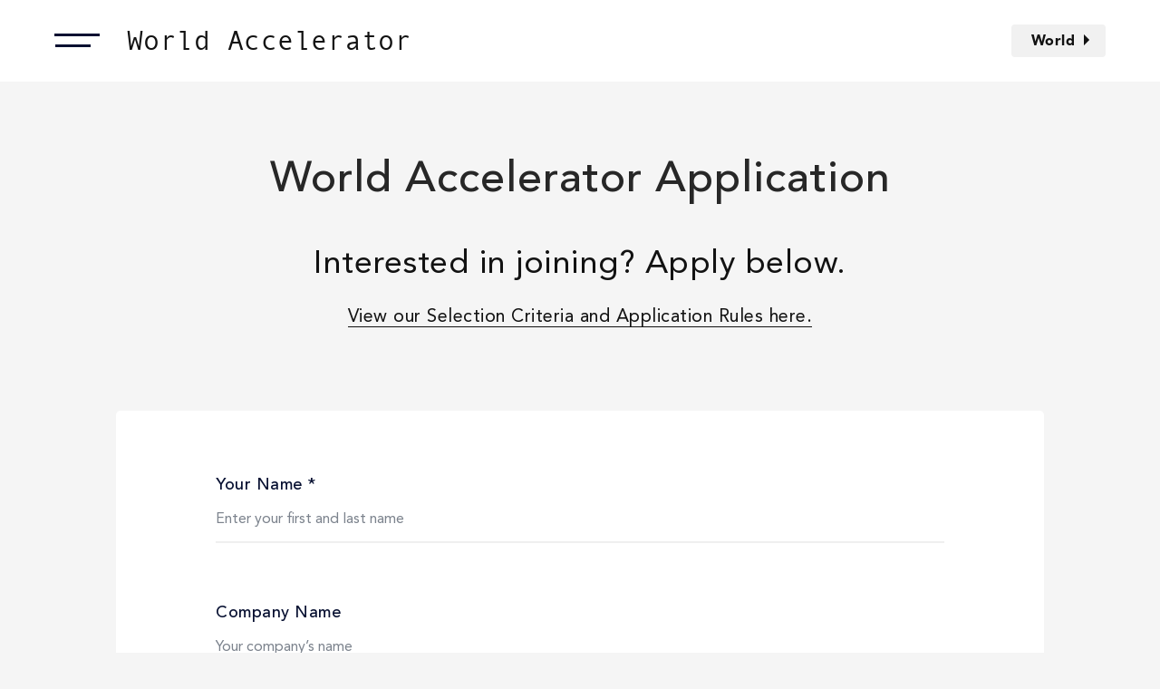

--- FILE ---
content_type: text/html; charset=UTF-8
request_url: https://www.world.com/apply/
body_size: 8567
content:
<!DOCTYPE html><html lang="en-US"><head><meta http-equiv="cache-control" content="max-age=0" /><meta http-equiv="cache-control" content="no-cache" /><meta http-equiv="expires" content="0" /><meta http-equiv="expires" content="Tue, 01 Jan 1980 1:00:00 GMT" /><meta http-equiv="pragma" content="no-cache" /><meta charset="UTF-8"><meta name="viewport" content="width=device-width, initial-scale=1"><script data-cfasync="false" id="ao_optimized_gfonts_config">WebFontConfig={google:{families:["Open Sans:300,300italic,600,600italic","Josefin Sans:300italic,300"] },classes:false, events:false, timeout:1500};</script><link rel="profile" href="http://gmpg.org/xfn/11"><link rel="pingback" href="https://www.world.com/xmlrpc.php"><meta name="viewport" content="user-scalable=no,initial-scale=1,maximum-scale=1"><link rel="stylesheet" href="https://www.world.com/wp-content/themes/astrid-child/assets/fonts/fonts.css" type="text/css" /><link rel="stylesheet" href="https://www.world.com/wp-content/themes/astrid-child/assets/avenir_black_font/avenir-black.css" type="text/css" /><link rel="stylesheet" href="https://www.world.com/wp-content/themes/astrid-child/assets/css/bootstrap.min.css" type="text/css" /><link rel="stylesheet" href="https://www.world.com/wp-content/themes/astrid-child/assets/css/bootstrap-select.css" type="text/css" /><link rel="stylesheet" href="https://www.world.com/wp-content/themes/astrid-child/assets/css/style.css" type="text/css" /><link rel="stylesheet" href="https://www.world.com/wp-content/themes/astrid-child/assets/css/responsive.css" type="text/css" /> <!-- Hubbub v.1.34.7 https://morehubbub.com/ --><meta property="og:locale" content="en_US" /><meta property="og:type" content="article" /><meta property="og:title" content="Apply" /><meta property="og:description" content="World Accelerator Application Interested in joining? Apply below. View our Selection Criteria and Application Rules here. Selection Criteria The World Accelerator program offers a unique opportunity. We are seeking energetic and creative entrepreneurs interested in" /><meta property="og:url" content="https://www.world.com/apply/" /><meta property="og:site_name" content="World Accelerator" /><meta property="og:updated_time" content="2020-12-03T10:48:53+00:00" /><meta property="article:published_time" content="2020-06-02T11:09:31+00:00" /><meta property="article:modified_time" content="2020-12-03T10:48:53+00:00" /><meta name="twitter:card" content="summary_large_image" /><meta name="twitter:title" content="Apply" /><meta name="twitter:description" content="World Accelerator Application Interested in joining? Apply below. View our Selection Criteria and Application Rules here. Selection Criteria The World Accelerator program offers a unique opportunity. We are seeking energetic and creative entrepreneurs interested in" /><meta class="flipboard-article" content="World Accelerator Application Interested in joining? Apply below. View our Selection Criteria and Application Rules here. Selection Criteria The World Accelerator program offers a unique opportunity. We are seeking energetic and creative entrepreneurs interested in" /> <!-- Hubbub v.1.34.7 https://morehubbub.com/ --> <!-- Google Tag Manager for WordPress by gtm4wp.com --> <script data-cfasync="false" data-pagespeed-no-defer type="text/javascript">var gtm4wp_datalayer_name = "dataLayer";
	var dataLayer = dataLayer || [];</script> <!-- End Google Tag Manager for WordPress by gtm4wp.com --> <!-- This site is optimized with the Yoast SEO plugin v14.5 - https://yoast.com/wordpress/plugins/seo/ --><title>Apply - World Accelerator</title><meta name="robots" content="index, follow" /><meta name="googlebot" content="index, follow, max-snippet:-1, max-image-preview:large, max-video-preview:-1" /><meta name="bingbot" content="index, follow, max-snippet:-1, max-image-preview:large, max-video-preview:-1" /><link rel="canonical" href="https://www.world.com/apply/" /> <script type="application/ld+json" class="yoast-schema-graph">{"@context":"https://schema.org","@graph":[{"@type":"WebSite","@id":"https://www.world.com/#website","url":"https://www.world.com/","name":"World Accelerator","description":"","potentialAction":[{"@type":"SearchAction","target":"https://www.world.com/?s={search_term_string}","query-input":"required name=search_term_string"}],"inLanguage":"en-US"},{"@type":"WebPage","@id":"https://www.world.com/apply/#webpage","url":"https://www.world.com/apply/","name":"Apply - World Accelerator","isPartOf":{"@id":"https://www.world.com/#website"},"datePublished":"2020-06-02T11:09:31+00:00","dateModified":"2020-12-03T14:48:53+00:00","inLanguage":"en-US","potentialAction":[{"@type":"ReadAction","target":["https://www.world.com/apply/"]}]}]}</script> <!-- / Yoast SEO plugin. --><link rel='dns-prefetch' href='//s.w.org' /><link href='https://fonts.gstatic.com' crossorigin='anonymous' rel='preconnect' /><link href='https://ajax.googleapis.com' rel='preconnect' /><link href='https://fonts.googleapis.com' rel='preconnect' /><link rel="alternate" type="application/rss+xml" title="World Accelerator &raquo; Feed" href="https://www.world.com/feed/" /><link rel="alternate" type="application/rss+xml" title="World Accelerator &raquo; Comments Feed" href="https://www.world.com/comments/feed/" /> <script type="text/javascript">window._wpemojiSettings = {"baseUrl":"https:\/\/s.w.org\/images\/core\/emoji\/12.0.0-1\/72x72\/","ext":".png","svgUrl":"https:\/\/s.w.org\/images\/core\/emoji\/12.0.0-1\/svg\/","svgExt":".svg","source":{"concatemoji":"https:\/\/www.world.com\/wp-includes\/js\/wp-emoji-release.min.js?ver=5.4.4"}};
			/*! This file is auto-generated */
			!function(e,a,t){var r,n,o,i,p=a.createElement("canvas"),s=p.getContext&&p.getContext("2d");function c(e,t){var a=String.fromCharCode;s.clearRect(0,0,p.width,p.height),s.fillText(a.apply(this,e),0,0);var r=p.toDataURL();return s.clearRect(0,0,p.width,p.height),s.fillText(a.apply(this,t),0,0),r===p.toDataURL()}function l(e){if(!s||!s.fillText)return!1;switch(s.textBaseline="top",s.font="600 32px Arial",e){case"flag":return!c([127987,65039,8205,9895,65039],[127987,65039,8203,9895,65039])&&(!c([55356,56826,55356,56819],[55356,56826,8203,55356,56819])&&!c([55356,57332,56128,56423,56128,56418,56128,56421,56128,56430,56128,56423,56128,56447],[55356,57332,8203,56128,56423,8203,56128,56418,8203,56128,56421,8203,56128,56430,8203,56128,56423,8203,56128,56447]));case"emoji":return!c([55357,56424,55356,57342,8205,55358,56605,8205,55357,56424,55356,57340],[55357,56424,55356,57342,8203,55358,56605,8203,55357,56424,55356,57340])}return!1}function d(e){var t=a.createElement("script");t.src=e,t.defer=t.type="text/javascript",a.getElementsByTagName("head")[0].appendChild(t)}for(i=Array("flag","emoji"),t.supports={everything:!0,everythingExceptFlag:!0},o=0;o<i.length;o++)t.supports[i[o]]=l(i[o]),t.supports.everything=t.supports.everything&&t.supports[i[o]],"flag"!==i[o]&&(t.supports.everythingExceptFlag=t.supports.everythingExceptFlag&&t.supports[i[o]]);t.supports.everythingExceptFlag=t.supports.everythingExceptFlag&&!t.supports.flag,t.DOMReady=!1,t.readyCallback=function(){t.DOMReady=!0},t.supports.everything||(n=function(){t.readyCallback()},a.addEventListener?(a.addEventListener("DOMContentLoaded",n,!1),e.addEventListener("load",n,!1)):(e.attachEvent("onload",n),a.attachEvent("onreadystatechange",function(){"complete"===a.readyState&&t.readyCallback()})),(r=t.source||{}).concatemoji?d(r.concatemoji):r.wpemoji&&r.twemoji&&(d(r.twemoji),d(r.wpemoji)))}(window,document,window._wpemojiSettings);</script> <style type="text/css">img.wp-smiley,
img.emoji {
	display: inline !important;
	border: none !important;
	box-shadow: none !important;
	height: 1em !important;
	width: 1em !important;
	margin: 0 .07em !important;
	vertical-align: -0.1em !important;
	background: none !important;
	padding: 0 !important;
}</style><link rel='stylesheet' id='bootstrap-css'  href='https://www.world.com/wp-content/themes/astrid/css/bootstrap/bootstrap.min.css?ver=1' type='text/css' media='all' /><link rel='stylesheet' id='contact-form-7-css'  href='https://www.world.com/wp-content/plugins/contact-form-7/includes/css/styles.css?ver=5.3.2' type='text/css' media='all' /><link rel='stylesheet' id='dpsp-frontend-style-pro-css'  href='https://www.world.com/wp-content/plugins/social-pug/assets/dist/style-frontend-pro.css?ver=1.34.7' type='text/css' media='all' /><style id='dpsp-frontend-style-pro-inline-css' type='text/css'>@media screen and ( max-width : 720px ) {
					.dpsp-content-wrapper.dpsp-hide-on-mobile,
					.dpsp-share-text.dpsp-hide-on-mobile {
						display: none;
					}
					.dpsp-has-spacing .dpsp-networks-btns-wrapper li {
						margin:0 2% 10px 0;
					}
					.dpsp-network-btn.dpsp-has-label:not(.dpsp-has-count) {
						max-height: 40px;
						padding: 0;
						justify-content: center;
					}
					.dpsp-content-wrapper.dpsp-size-small .dpsp-network-btn.dpsp-has-label:not(.dpsp-has-count){
						max-height: 32px;
					}
					.dpsp-content-wrapper.dpsp-size-large .dpsp-network-btn.dpsp-has-label:not(.dpsp-has-count){
						max-height: 46px;
					}
				}
			
			@media screen and ( max-width : 720px ) {
				aside#dpsp-floating-sidebar.dpsp-hide-on-mobile.opened {
					display: none;
				}
			}</style><link rel='stylesheet' id='sp-news-public-css'  href='https://www.world.com/wp-content/plugins/sp-news-and-widget/assets/css/wpnw-public.css?ver=5.0.3' type='text/css' media='all' /><link rel='stylesheet' id='parent-css-css'  href='https://www.world.com/wp-content/themes/astrid/style.css?ver=5.4.4' type='text/css' media='all' /><link rel='stylesheet' id='child-css-css'  href='https://www.world.com/wp-content/themes/astrid-child/style.css?ver=5.4.4' type='text/css' media='all' /><link rel='stylesheet' id='astrid-style-css'  href='https://www.world.com/wp-content/themes/astrid-child/style.css?ver=5.4.4' type='text/css' media='all' /><style id='astrid-style-inline-css' type='text/css'>.site-header {position: fixed;}
.site-title a,.site-title a:hover { color:#ffffff}
.site-description { color:#BDBDBD}
.site-header,.site-header.header-scrolled { background-color:rgba(32,37,41,0.9)}
@media only screen and (max-width: 1024px) { .site-header.has-header,.site-header.has-video,.site-header.has-single,.site-header.has-shortcode { background-color:rgba(32,37,41,0.9)} }
body, .widget-area .widget, .widget-area .widget a { color:#656D6D}
.footer-widgets, .site-footer, .footer-info { background-color:#202529}
body {font-family: 'Open Sans', sans-serif;}
h1, h2, h3, h4, h5, h6, .fact .fact-number, .fact .fact-name, .site-title {font-family: 'Josefin Sans', sans-serif;}
.site-title { font-size:36px; }
.site-description { font-size:14px; }
h1 { font-size:36px; }
h2 { font-size:30px; }
h3 { font-size:24px; }
h4 { font-size:16px; }
h5 { font-size:14px; }
h6 { font-size:12px; }
body { font-size:14px; }</style><link rel='stylesheet' id='font-awesome-css'  href='https://www.world.com/wp-content/themes/astrid/fonts/font-awesome.min.css?ver=5.4.4' type='text/css' media='all' /><link rel='stylesheet' id='newsletter-css'  href='https://www.world.com/wp-content/plugins/newsletter/style.css?ver=8.7.0' type='text/css' media='all' /> <script type='text/javascript' src='https://www.world.com/wp-content/cache/autoptimize/js/autoptimize_single_49edccea2e7ba985cadc9ba0531cbed1.js?ver=1.12.4-wp'></script> <link rel='https://api.w.org/' href='https://www.world.com/wp-json/' /><link rel="EditURI" type="application/rsd+xml" title="RSD" href="https://www.world.com/xmlrpc.php?rsd" /><link rel="wlwmanifest" type="application/wlwmanifest+xml" href="https://www.world.com/wp-includes/wlwmanifest.xml" /><meta name="generator" content="WordPress 5.4.4" /><link rel='shortlink' href='https://www.world.com/?p=22' /><link rel="alternate" type="application/json+oembed" href="https://www.world.com/wp-json/oembed/1.0/embed?url=https%3A%2F%2Fwww.world.com%2Fapply%2F" /><link rel="alternate" type="text/xml+oembed" href="https://www.world.com/wp-json/oembed/1.0/embed?url=https%3A%2F%2Fwww.world.com%2Fapply%2F&#038;format=xml" /><meta name="hubbub-info" description="Hubbub 1.34.7"> <!-- Google Tag Manager for WordPress by gtm4wp.com --> <!-- GTM Container placement set to footer --> <script data-cfasync="false" data-pagespeed-no-defer type="text/javascript">var dataLayer_content = {"pagePostType":"page","pagePostType2":"single-page","pagePostAuthor":"admin"};
	dataLayer.push( dataLayer_content );</script> <script data-cfasync="false">(function(w,d,s,l,i){w[l]=w[l]||[];w[l].push({'gtm.start':
new Date().getTime(),event:'gtm.js'});var f=d.getElementsByTagName(s)[0],
j=d.createElement(s),dl=l!='dataLayer'?'&l='+l:'';j.async=true;j.src=
'//www.googletagmanager.com/gtm.'+'js?id='+i+dl;f.parentNode.insertBefore(j,f);
})(window,document,'script','dataLayer','GTM-PF9JFM2');</script> <!-- End Google Tag Manager --> <!-- End Google Tag Manager for WordPress by gtm4wp.com --><style type="text/css">.recentcomments a{display:inline !important;padding:0 !important;margin:0 !important;}</style><link rel="icon" href="https://www.world.com/wp-content/uploads/2020/06/favicon-icon-2-100x100.jpg" sizes="32x32" /><link rel="icon" href="https://www.world.com/wp-content/uploads/2020/06/favicon-icon-2.jpg" sizes="192x192" /><link rel="apple-touch-icon" href="https://www.world.com/wp-content/uploads/2020/06/favicon-icon-2.jpg" /><meta name="msapplication-TileImage" content="https://www.world.com/wp-content/uploads/2020/06/favicon-icon-2.jpg" /><style type="text/css" id="wp-custom-css">.contact_form .wpcf7 .screen-reader-response.success {
    position:unset;
    height: auto;
    width: auto;
   	font-size: 16px;
   	font-weight:bold;
   	padding: 5px 10px;
   	text-align: center;
   	margin-bottom: 20px;
	 	color: #155724;
    background-color: #d4edda;
    border-color: #c3e6cb;
}
.contact_form .wpcf7 .screen-reader-response.failed {
    position:unset;
    height: auto;
    width: auto;
   	font-size: 16px;
   	font-weight:bold;
   	padding: 5px 10px;
   	text-align: center;
   	margin-bottom: 20px;
	 	color: #721c24;
    background-color: #f8d7da;
    border-color: #f5c6cb;
}</style> <script>var base_url="https://www.world.com";</script> <script data-cfasync="false" id="ao_optimized_gfonts_webfontloader">(function() {var wf = document.createElement('script');wf.src='https://ajax.googleapis.com/ajax/libs/webfont/1/webfont.js';wf.type='text/javascript';wf.async='true';var s=document.getElementsByTagName('script')[0];s.parentNode.insertBefore(wf, s);})();</script></head><body class="page-template page-template-template-page-content page-template-template-page-content-php page page-id-22"> <!--<div class="preloader"><div class="preloader-inner"><ul><li></li><li></li><li></li><li></li><li></li><li></li></ul></div></div> --><div id="page" class="wrapper "><div class="header_outer  "><div class="header_inner"><div class="menu_links"><ul><li class=""> <a href="javascript:void(0);" id="toggle_menu" title="Menu"> <span id="menu-lines-container"> <span id="menu-line-top"></span> <span id="menu-line-bottom"></span> </span> </a></li> <!--li class=""> <a href="javascript:void(0);" id="toggle_menu" title="Menu"> <span id="menu-lines-container"> <span id="menu-line-top"></span> <span id="menu-line-bottom"></span> </span> </a></li--><li class="logo_img"> <a href="https://www.world.com" title="World Accelerator">World Accelerator</a></li><li class="carat-icon"> <span class="dropdown-carat"></span><div class="dropdown-btns"><div class="btn_side btn-mb"> <a title="World" class="btns " href="https://www.world.com/world-media">World Media Group</a></div></div></li></ul></div><div class="btn_side"> <a title="World" class="btns " href="https://www.world.com/world-media">World<!--img src="https://www.world.com/wp-content/themes/astrid-child/assets/images/next-arrow.png" alt=""--><span class="play-icon"></span></a></div><div class="menu_list"><ul> <!--li><a class="smooth_scroll" href="https://www.world.com/world-media/" title="World Media Group">World Media Group</a></li--><li><a class="smooth_location" href="https://www.world.com/world-media/" title="World Media Group">World Media Group</a></li> <!--li><a class="smooth_scroll" href="https://www.world.com/#home" title="World Accelerator">World Accelerator</a></li--><li><a class="smooth_location" href="https://www.world.com/#home" title="World Accelerator">World Accelerator</a></li> <!--li><a class="smooth_scroll" href="https://www.world.com/domains/" title="Premium Names">Premium Names</a></li--><li><a class="smooth_location" href="https://www.world.com/domains/" title="Premium Names">Premium Names</a></li> <!--li><a class="smooth_scroll" href="https://www.world.com/in-the-news/" title="News">News</a></li--><li><a class="smooth_location" href="https://www.world.com/in-the-news/" title="News">News</a></li> <!--li><a class="smooth_scroll" href="https://www.world.com/contact/" title="Contact Us">Contact Us</a></li--><li><a class="smooth_location" href="https://www.world.com/contact/" title="Contact Us">Contact Us</a></li></ul></div></div></div><div id="content"><div class=""><div class="contact_about_outer apply_about_desc"><div class="contact_about_desc"><h2>World Accelerator Application</h2><p class="applybellow-heading"><span>Interested in joining? Apply below.</span> <a href="#selection" title="View our selection criteria and application rules here">View our Selection Criteria and Application Rules here.</a></p></div></div><div class="contact_form_outer"><div class="contact_form_inner"><div class="contact_form"><div role="form" class="wpcf7" id="wpcf7-f90-p22-o1" lang="en-US" dir="ltr"><div class="screen-reader-response"><p role="status" aria-live="polite" aria-atomic="true"></p><ul></ul></div><form action="/apply/#wpcf7-f90-p22-o1" method="post" class="wpcf7-form init" novalidate="novalidate" data-status="init"><div style="display: none;"> <input type="hidden" name="_wpcf7" value="90" /> <input type="hidden" name="_wpcf7_version" value="5.3.2" /> <input type="hidden" name="_wpcf7_locale" value="en_US" /> <input type="hidden" name="_wpcf7_unit_tag" value="wpcf7-f90-p22-o1" /> <input type="hidden" name="_wpcf7_container_post" value="22" /> <input type="hidden" name="_wpcf7_posted_data_hash" value="" /></div><div class="fild_outer"> <label class="tittle_heading">Your Name *</label></p><div class="fild_inner"><span class="wpcf7-form-control-wrap your-name"><input type="text" name="your-name" value="" size="40" class="wpcf7-form-control wpcf7-text wpcf7-validates-as-required form-control" aria-required="true" aria-invalid="false" placeholder="Enter your first and last name" /></span></div></div><div class="fild_outer"> <label class="tittle_heading">Company Name </label></p><div class="fild_inner"><span class="wpcf7-form-control-wrap your-company-name"><input type="text" name="your-company-name" value="" size="40" class="wpcf7-form-control wpcf7-text form-control" aria-invalid="false" placeholder="Your company’s name" /></span></div></div><div class="fild_outer"> <label class="tittle_heading">Email *</label></p><div class="fild_inner"><span class="wpcf7-form-control-wrap your-email"><input type="email" name="your-email" value="" size="40" class="wpcf7-form-control wpcf7-text wpcf7-email wpcf7-validates-as-required wpcf7-validates-as-email form-control" aria-required="true" aria-invalid="false" placeholder="Your email" /></span></div></div><div class="fild_outer"> <label class="tittle_heading">Location *</label></p><div class="fild_inner"><span class="wpcf7-form-control-wrap your-location"><input type="text" name="your-location" value="" size="40" class="wpcf7-form-control wpcf7-text wpcf7-validates-as-required form-control" aria-required="true" aria-invalid="false" placeholder="Your location" /></span></div></div><div class="fild_outer"> <label class="tittle_heading">Brand of Interest *</label></p><div class="fild_inner"><span class="wpcf7-form-control-wrap brand-interest"><input type="text" name="brand-interest" value="" size="40" class="wpcf7-form-control wpcf7-text wpcf7-validates-as-required form-control" aria-required="true" aria-invalid="false" placeholder="The domain of interest" /></span></div></div><div class="fild_outer"> <label class="tittle_heading">What’s your innovative idea for the brand and how are you making a difference? *</label><div class="fild_inner"><span class="wpcf7-form-control-wrap innovative-idea"><textarea name="innovative-idea" cols="40" rows="10" class="wpcf7-form-control wpcf7-textarea wpcf7-validates-as-required form-control" aria-required="true" aria-invalid="false" placeholder="Respond here or submit a link to a 3 minute video covering your response."></textarea></span></div></div><div class="fild_outer"> <label class="tittle_heading">Why are you the right team to make it happen? *</label></p><div class="fild_inner"><span class="wpcf7-form-control-wrap describe"><textarea name="describe" cols="40" rows="10" class="wpcf7-form-control wpcf7-textarea wpcf7-validates-as-required form-control" aria-required="true" aria-invalid="false" placeholder="Please describe"></textarea></span></div></div><div class="by_clicking_text"><p>By clicking “Submit Now” you acknowledge that you have read and accept the <a href="#application-rules" title="Application Rules">Application Rules</a>.</p></div><div class="submit_now"> <input type="submit" value="Submit" class="wpcf7-form-control wpcf7-submit submit_btn btn" /></div><p style="display: none !important;"><label>&#916;<textarea name="_wpcf7_ak_hp_textarea" cols="45" rows="8" maxlength="100"></textarea></label><input type="hidden" id="ak_js_1" name="_wpcf7_ak_js" value="63"/><script>document.getElementById( "ak_js_1" ).setAttribute( "value", ( new Date() ).getTime() );</script></p><div class="wpcf7-response-output" aria-hidden="true"></div></form></div></div></div><div class="selection_criteria" id="selection"><div class="selection_criteria_inner"><ul><li><h3>Selection Criteria</h3><p>The World Accelerator program offers a unique opportunity. We are seeking 
 energetic and creative entrepreneurs interested in developing ‘a domain brand’ into a successful 
 business. Candidates will be selected based on the following criteria:</p><p><span>A great idea:</span> What is the big picture concept you will utilize with this premium ‘property’ and where are you making a difference in our world or the people in it?</p><p><span>A solid team:</span> As important as your idea is, your ability to implement it will require you to bring 
 a talented, high energy and creative team to the table. Having core technology development 
 capabilities in-house is strongly preferred. Teams need to be agile and ready for lean rapid 
 deployment.</p><p>Workable, executable strategy: Have you worked out the specific steps needed to bring this idea to fruition? Have you implemented any aspects of your idea already and are you seeing traction? We like to study KPI’s and cohort trends.</p><p>How will your concept translate into business success? A feasible plan to 
 generate revenue will be essential to leverage participation in the World Accelerator program.</p></li><li id="application-rules"><h3>Application Rules</h3><p>Teams can be from anywhere in the World, but must be English speaking. Teams must be fully 
 dedicated to their business, and have a clear plan to develop the brand. Teams <a href="https://paperwriter.org/">that</a> submit a 
 business idea understand that ideas submitted are not confidential. Multiple people may have the 
 same idea and ideas may be thought of or implemented by someone else. While we are requesting 
 your ideas and why you are the right team to implement them, we request that information that 
 you deem as proprietary should not be submitted. For applicants selected, individual deals are 
 negotiated for mutual benefit and only executed written agreements commit either party to 
 proceed.</p></li></ul></div></div></div></div></div><!-- #content --></div><!-- #page --><div id="mv-grow-data" data-settings='{&quot;floatingSidebar&quot;:{&quot;stopSelector&quot;:false},&quot;general&quot;:{&quot;contentSelector&quot;:false,&quot;show_count&quot;:{&quot;content&quot;:false,&quot;sidebar&quot;:false},&quot;isTrellis&quot;:false,&quot;license_last4&quot;:&quot;&quot;},&quot;post&quot;:null,&quot;shareCounts&quot;:{&quot;facebook&quot;:0,&quot;pinterest&quot;:0,&quot;reddit&quot;:0,&quot;twitter&quot;:0},&quot;shouldRun&quot;:true,&quot;buttonSVG&quot;:{&quot;share&quot;:{&quot;height&quot;:32,&quot;width&quot;:26,&quot;paths&quot;:[&quot;M20.8 20.8q1.984 0 3.392 1.376t1.408 3.424q0 1.984-1.408 3.392t-3.392 1.408-3.392-1.408-1.408-3.392q0-0.192 0.032-0.448t0.032-0.384l-8.32-4.992q-1.344 1.024-2.944 1.024-1.984 0-3.392-1.408t-1.408-3.392 1.408-3.392 3.392-1.408q1.728 0 2.944 0.96l8.32-4.992q0-0.128-0.032-0.384t-0.032-0.384q0-1.984 1.408-3.392t3.392-1.408 3.392 1.376 1.408 3.424q0 1.984-1.408 3.392t-3.392 1.408q-1.664 0-2.88-1.024l-8.384 4.992q0.064 0.256 0.064 0.832 0 0.512-0.064 0.768l8.384 4.992q1.152-0.96 2.88-0.96z&quot;]},&quot;facebook&quot;:{&quot;height&quot;:32,&quot;width&quot;:18,&quot;paths&quot;:[&quot;M17.12 0.224v4.704h-2.784q-1.536 0-2.080 0.64t-0.544 1.92v3.392h5.248l-0.704 5.28h-4.544v13.568h-5.472v-13.568h-4.544v-5.28h4.544v-3.904q0-3.328 1.856-5.152t4.96-1.824q2.624 0 4.064 0.224z&quot;]},&quot;twitter&quot;:{&quot;height&quot;:30,&quot;width&quot;:32,&quot;paths&quot;:[&quot;M30.3 29.7L18.5 12.4l0 0L29.2 0h-3.6l-8.7 10.1L10 0H0.6l11.1 16.1l0 0L0 29.7h3.6l9.7-11.2L21 29.7H30.3z M8.6 2.7 L25.2 27h-2.8L5.7 2.7H8.6z&quot;]},&quot;pinterest&quot;:{&quot;height&quot;:32,&quot;width&quot;:23,&quot;paths&quot;:[&quot;M0 10.656q0-1.92 0.672-3.616t1.856-2.976 2.72-2.208 3.296-1.408 3.616-0.448q2.816 0 5.248 1.184t3.936 3.456 1.504 5.12q0 1.728-0.32 3.36t-1.088 3.168-1.792 2.656-2.56 1.856-3.392 0.672q-1.216 0-2.4-0.576t-1.728-1.568q-0.16 0.704-0.48 2.016t-0.448 1.696-0.352 1.28-0.48 1.248-0.544 1.12-0.832 1.408-1.12 1.536l-0.224 0.096-0.16-0.192q-0.288-2.816-0.288-3.36 0-1.632 0.384-3.68t1.184-5.152 0.928-3.616q-0.576-1.152-0.576-3.008 0-1.504 0.928-2.784t2.368-1.312q1.088 0 1.696 0.736t0.608 1.824q0 1.184-0.768 3.392t-0.8 3.36q0 1.12 0.8 1.856t1.952 0.736q0.992 0 1.824-0.448t1.408-1.216 0.992-1.696 0.672-1.952 0.352-1.984 0.128-1.792q0-3.072-1.952-4.8t-5.12-1.728q-3.552 0-5.952 2.304t-2.4 5.856q0 0.8 0.224 1.536t0.48 1.152 0.48 0.832 0.224 0.544q0 0.48-0.256 1.28t-0.672 0.8q-0.032 0-0.288-0.032-0.928-0.288-1.632-0.992t-1.088-1.696-0.576-1.92-0.192-1.92z&quot;]}}}'></div> <!-- GTM Container placement set to footer --> <!-- Google Tag Manager (noscript) --> <noscript><iframe src="https://www.googletagmanager.com/ns.html?id=GTM-PF9JFM2"
height="0" width="0" style="display:none;visibility:hidden" aria-hidden="true"></iframe></noscript> <!-- End Google Tag Manager (noscript) --> <script>document.addEventListener( 'wpcf7mailsent', function( event ) {
        setTimeout(function() {
            location = 'https://www.world.com';
        }, 4000);
        }, false );</script> <script>jQuery(function($) {
document.addEventListener( 'wpcf7submit', function( event ) {
		console.log(event.detail.apiResponse.message);
        $('.screen-reader-response.success').html(event.detail.apiResponse.message).fadeIn();
        setTimeout( function() {
            $('.screen-reader-response.success').fadeOut();
        },5000);
    }, false );
});</script> <noscript><style>.lazyload{display:none;}</style></noscript><script data-noptimize="1">window.lazySizesConfig=window.lazySizesConfig||{};window.lazySizesConfig.loadMode=1;</script><script async data-noptimize="1" src='https://www.world.com/wp-content/plugins/autoptimize/classes/external/js/lazysizes.min.js?ao_version=3.1.13'></script><script type='text/javascript'>/* <![CDATA[ */
var wpcf7 = {"apiSettings":{"root":"https:\/\/www.world.com\/wp-json\/contact-form-7\/v1","namespace":"contact-form-7\/v1"}};
/* ]]> */</script> <script type='text/javascript'>/* <![CDATA[ */
var dpsp_ajax_send_save_this_email = {"ajax_url":"https:\/\/www.world.com\/wp-admin\/admin-ajax.php","dpsp_token":"0b04e5483a"};
/* ]]> */</script> <script type='text/javascript' async data-noptimize  data-cfasync="false" src='https://www.world.com/wp-content/cache/autoptimize/js/autoptimize_single_4a899caa7a79a369ffe0d0727cfa5500.js?ver=1.34.7'></script> <!--[if lt IE 9]> <script type='text/javascript' src='https://www.world.com/wp-content/themes/astrid/js/html5shiv.js?ver=5.4.4'></script> <![endif]--> <!--Loader section end here--> <script defer src="https://www.world.com/wp-content/cache/autoptimize/js/autoptimize_1b9fdba437876cf7c648886afeaf2628.js"></script></body></html>

--- FILE ---
content_type: text/css
request_url: https://www.world.com/wp-content/themes/astrid-child/assets/fonts/fonts.css
body_size: 323
content:
/* #### Generated By: http://www.cufonfonts.com #### */

@font-face {
font-family: 'Avenir Roman';
font-style: normal;
font-weight: normal;
src: local('Avenir LT Std 55 Roman'), url('AvenirLTStd-Roman.woff') format('woff');
}
@font-face {
font-family: 'Avenir Book';
font-style: normal;
font-weight: normal;
src: local('../fonts/Avenir LT Std 45 Book'), url('../fonts/AvenirLTStd-Book.woff') format('woff');
}
@font-face {
font-family: 'Avenir Medium';
font-style: normal;
font-weight: normal;
src: local('../fonts/Avenir LT Std 65 Medium'), url('../fonts/AvenirLTStd-Medium.woff') format('woff');
}
@font-face {
font-family: 'Avenir LT Std 95 Black';
font-style: normal;
font-weight: normal;
src: local('../fonts/Avenir LT Std 95 Black'), url('../fonts/AvenirLTStd-Black.woff') format('woff');
}
@font-face {
font-family: 'Avenir Heavy';
font-style: normal;
font-weight: normal;
src: local('Avenir LT Std 85 Heavy'), url('AvenirLTStd-Heavy.woff') format('woff');
}

@font-face {
    font-family: 'Andale Mono';
    src: url('AndaleMono.woff2') format('woff2'),
        url('AndaleMono.woff') format('woff');
    font-weight: normal;
    font-style: normal;
}




--- FILE ---
content_type: text/css
request_url: https://www.world.com/wp-content/themes/astrid-child/assets/avenir_black_font/avenir-black.css
body_size: 172
content:
@font-face {
    font-family: 'Avenir LT Std';
    src: url('../avenir_black_font/AvenirLTStd-Black.woff2') format('woff2'),
        url('../avenir_black_font/AvenirLTStd-Black.woff') format('woff');
    font-weight: 900;
    font-style: normal;
    font-display: swap;
}

--- FILE ---
content_type: text/css
request_url: https://www.world.com/wp-content/themes/astrid-child/assets/css/style.css
body_size: 7752
content:
html,body{ height: 100%;color: #121212;font-family: 'Avenir Roman';-moz-font-smoothing: antialiased;-webkit-font-smoothing: antialiased;font-weight:400;}
/*html { scroll-behavior: smooth !important; }*/
.grey_bg{background: #fafafa;}
.toast-container{opacity: 1 !important; z-index: 9999 !important;}
/*body{background: #f5f5f6;}*/
a{color: #121212;text-decoration: none;}
img {max-width: 100%;}
ol,ul {margin: 0;padding: 0;}
a,button{box-shadow: none !important;}
a,button,input {outline: none !important;text-decoration: none !important;}
p{color: #121212;margin: 0;font-size: 16px;}
.main_heading{line-height: 64px;font-size: 44px;text-align: left;margin: 0;width: 100%;float: left;}
.page_outer_section {width: 100%;float: left;padding: 67px 0 50px;}
.coman_outer {width: 100%;float: left;text-align: center;}
/*Header css start here*/
.header_outer.sticky {-webkit-box-shadow: 0 3px 3px rgba(0,0,0,0.05);box-shadow: 0 3px 3px rgba(0,0,0,0.05);}
.header_outer {width: 100%;float: left;text-align: center; padding: 15px 0;background:#fff;-webkit-transition-delay: 380ms;-moz-transition-delay:380ms;-o-transition-delay:380ms;transition-delay:380ms;position: fixed;left: 0;right: 0;top: 0;z-index: 999;/*border-bottom: 1px solid #f4f4f4;*/}
.header_inner {display: -webkit-box;display: -moz-box;display: -ms-flexbox;display: -moz-flex;display: -webkit-flex;display: flex;-webkit-flex-flow: row wrap;flex-flow: row wrap;align-items: center;width: 100%;/*max-width: 1670px;*/padding: 0 7vh;}
.btn_side {width: 50%; text-align: right;}
.menu_links {width: 50%; text-align: left}
/*menu css start here*/
#menu-lines-container {position: relative;display: block;width:50px; height: 20px; transition: transform 0.4s cubic-bezier(0.4, 0.01, 0.165, 0.99)}
.nav-visible #menu-lines-container {transform: rotate(90deg)}
#menu-line-top,#menu-line-bottom {position: absolute; top: 0;left: 0;display: block;width: 40px;height: 20px; -webkit-transition: transform 0.4s cubic-bezier(0.4, 0.01, 0.165, 0.99);transition: transform 0.4s cubic-bezier(0.4, 0.01, 0.165, 0.99);    z-index: 999;}
#menu-line-top:before,#menu-line-bottom:before {content: '';display: block;width:50px;height: 3px;background-color: #071031;position: absolute;left: 0;transition: all 0.4s cubic-bezier(0.4, 0.01, 0.165, 0.99), transform 0.4s cubic-bezier(0.4, 0.01, 0.165, 0.99);}
#menu-line-top::before {top: 2px;}
#menu-line-bottom::before {top: 14px;width: 39px;right: 0;left: auto;}
#toggle-menu-button {float: right;}
body:not(.menu_visible) a:hover #menu-line-bottom::before {-ms-transform: translateY(2px);-webkit-transform: translateY(2px);-moz-transform: translateY(2px);-o-transform: translateY(2px);transform: translateY(2px);/*background:#153dd5;*/}
body:not(.menu_visible) a:hover #menu-line-top::before {-ms-transform: translateY(-2px);-webkit-transform: translateY(-2px);-moz-transform: translateY(-2px);-o-transform: translateY(-2px);transform: translateY(-2px);/*background:#153dd5;*/}
#toggle_menu {position: relative;z-index: 999;}
.menu_list {position: fixed;z-index: 99;top: 0;left: 0;height: 100%;width: 100%;background-color: transparent;padding: 0 40px;box-sizing: border-box;visibility: hidden;transition: all 0.4s cubic-bezier(0.4, 0.01, 0.165, 0.99);}
.menu_visible .menu_list { visibility: visible;background-color: #fff;}
.menu_list {visibility: hidden;}
.menu_list ul {text-align: center;max-width: 390px;margin: 0 auto;list-style-type: none;padding:40px 0; position: relative;top: 50%; -ms-transform: translateX(-50%);-webkit-transform: translateY(-50%);-moz-transform: translateY(-50%);-o-transform: translateY(-50%);transform: translateY(-50%);}
.menu_list ul li {opacity: 0; text-align: left; transform: scale(1.1);transition: opacity 0.2s cubic-bezier(0.645, 0.045, 0.355, 1), transform 0.4s cubic-bezier(0.4, 0.01, 0.165, 0.99)}
.menu_visible .menu_list li {opacity: 1; transform: scale(1)}
.menu_visible .menu_list ul li:nth-child(1) {-webkit-transition-delay: 30ms;-moz-transition-delay:30ms;-o-transition-delay:30ms;transition-delay:30ms;}
.menu_visible .menu_list ul li:nth-child(2) {-webkit-transition-delay: 60ms;-moz-transition-delay:60ms;-o-transition-delay:60ms;transition-delay:60ms;}
.menu_visible .menu_list ul li:nth-child(3) {-webkit-transition-delay: 90ms;-moz-transition-delay:90ms;-o-transition-delay:90ms;transition-delay:90ms;}
.menu_visible .menu_list ul li:nth-child(4) {-webkit-transition-delay: 120ms;-moz-transition-delay:120ms;-o-transition-delay:120ms;transition-delay:120ms;}
.menu_visible .menu_list ul li:nth-child(5) {-webkit-transition-delay: 150ms;-moz-transition-delay:150ms;-o-transition-delay:150ms;transition-delay:150ms;}
.menu_visible .menu_list ul li:nth-child(6) {-webkit-transition-delay: 180ms;-moz-transition-delay:180ms;-o-transition-delay:180ms;transition-delay:180ms;}
.menu_list ul li a {color:#121212;font-size: 42px;line-height:46px;padding: 20px 0;border-bottom: 1px solid #d3d3d3;display: block;text-decoration: none;-webkit-transition: all 0.1s ease-in;-moz-transition: all 0.1s ease-in;-o-transition: all 0.1s ease-in;transition: all 0.1s ease-in;font-family: 'Avenir Medium';font-weight:500;}
/*.menu_visible .menu_links li #menu-lines-container:hover #menu-line-bottom::before {background:#153dd5;}
.menu_visible .menu_links li #menu-lines-container:hover #menu-line-top::before {background:#153dd5;}*/
.open_menu #menu-line-bottom::before {height: 3px;top: 14px;width:50px;background: #071031; border-radius: 2px;}
.open_menu #menu-line-top::before {height: 3px;background: #071031;border-radius: 2px;}
.menu_list ul li.menu_term_link {text-align: center;font-size: 14px;color: #858585;margin-bottom: 25px;font-family: 'Avenir Book';-webkit-transition: all 0.1s ease-in;-moz-transition: all 0.1s ease-in;-o-transition: all 0.1s ease-in;transition: all 0.1s ease-in;padding-top: 80px;}
/*.menu_list ul li a:hover{color: #153dd5;}*/
.menu_visible .menu_list ul li.menu_term_link span{-webkit-transition: all 0.1s ease-in;-moz-transition: all 0.1s ease-in;-o-transition: all 0.1s ease-in;transition: all 0.1s ease-in;}
.menu_list ul li.menu_term_link {opacity: 0; transform: scale(1.1);transition: opacity 0.2s cubic-bezier(0.645, 0.045, 0.355, 1), transform 0.4s cubic-bezier(0.4, 0.01, 0.165, 0.99)}
.menu_visible .menu_list ul li.menu_term_link {opacity: 1; transform: scale(1)}
.menu_list ul li.menu_term_link a{color: #858585;font-size: 14px;border: none;display: inline-block;padding: 0;/*-webkit-transition: all 0 ease-in;-moz-transition: all 0 ease-in;-o-transition: all 0 ease-in;transition: all 0 ease-in;*/}
.menu_visible #menu-line-top {-ms-transform: rotate(135deg) scaleX(0.7);-webkit-transform:rotate(135deg) scaleX(0.7);-moz-transform: rotate(135deg) scaleX(0.7);-o-transform: rotate(135deg) scaleX(0.7);transform: rotate(135deg) scaleX(0.7);}
.menu_visible #menu-line-bottom{
-ms-transform: rotate(45deg) scaleX(0.7);-webkit-transform:rotate(45deg) scaleX(0.7);-moz-transform: rotate(45deg) scaleX(0.7);-o-transform: rotate(45deg) scaleX(0.7);transform: rotate(45deg) scaleX(0.7);}
.menu_visible #menu-line-top::before {-ms-transform: translate(-1px, 6px);-webkit-transform: translate(-1px, 6px);-moz-transform: translate(-1px, 6px);-o-transform: translate(-1px, 6px);transform: translate(-1px, 6px);}
.menu_visible #menu-line-bottom::before {-ms-transform: translate(6px, -3px);-webkit-transform: translate(6px, -3px);-moz-transform: translate(6px, -3px);-o-transform: translate(6px, -3px);transform: translate(6px, -3px);}
.animate_menu{-webkit-transition-delay: 60ms;-moz-transition-delay:60ms;-o-transition-delay:60ms;transition-delay:60ms;}
.menu_links li {display:inline-block;vertical-align: middle;list-style: none;padding-right: 25px;}
.menu_links li.logo_img img {max-width: 305px;}

.btn_side .btns{display: inline-block;border: 1px solid #f1f1f1;border-radius: 4px;padding: 10px 22px 8px;color: #121212;font-size: 16px;line-height: 22px;background: #f1f1f1;font-family: 'Avenir LT Std 95 Black';letter-spacing: 0.5px; font-weight:900;}
.btn_side img {max-width: 30px;margin-left: 2px;letter-spacing: 0.5px;}
.carat-icon { display: none !important; }
/*menu css end here*/
/*Header css end here*/


/* Home page */
body{ margin:0;background: #fff !important; font-family: 'Avenir Roman' !important; color: #121212;letter-spacing:0.5px !important;font-weight:400; }
.site-content {margin: 0 !important;}
.page-id-15 {background: #f5f5f5 !important;}
.wrapper { padding-top: 109px; }
.logo_img a { font-size: 30px; font-family: 'Andale Mono'; color: #121212 !important; line-height: 60px; }
.entrepreneurs { padding: 62px 0 92px; position: relative; }
.entrep-inner { max-width: 660px; margin: 0 auto; display: block; text-align: center; padding: 0 15px; }
.enterp-box h1 { line-height: 62px; font-size: 48px; color: #121212; font-family: 'Avenir Medium' !important; margin-bottom: 22px;font-weight:500; }
.enterp-box p { font-size: 26px; line-height: 42px; color: #121212; font-family: 'Avenir Medium' !important;font-weight:500; }
.enterp-box p a { color: #121212; border-bottom: 1px solid #121212; }
.premium-btn { font-size: 17px; line-height: normal; padding: 19px 10px 17px; color: #fff !important; letter-spacing: 0.5px; font-family: 'Avenir LT Std 95 Black' !important; width: 100%; max-width: 233px; border-radius: 4px; display: -webkit-box; display: -ms-flexbox; display: flex; -webkit-box-pack: center; -ms-flex-pack: center; justify-content: center; -webkit-box-align: center; -ms-flex-align: center; align-items: center; margin: 0 auto; text-decoration: none !important;font-weight:900; }
.black { background: #121212; }
.premium-btn img { width: 30px; margin-left: 12px; }
.btn-pst { position: absolute; left: 0; right: 0; bottom: -27px; }
.light-bg { background: #f5f5f5; }
.opportunity { padding-top: 130px; }
.opportunity-inner { max-width: 884px; width: 100%; margin: 0 auto; display: block; padding: 0 15px; }
.opportunity-box img { width: 100%; }
.opportunity-box p { font-size: 30px; line-height: 55px; text-align: center; margin: 0;font-family: 'Avenir Medium' !important;font-weight:500; }
.opportunity-text { padding: 125px 60px 142px; }
.dark-bg { background: #121212; }
.what-we.dark-bg { padding: 100px 0 100px; color: #fff; }
.what-we-inner { max-width: 845px; margin: 0 auto; display: block; padding: 0 15px; }
.small-title { text-align: center; font-size: 34px; line-height: normal; margin-bottom: 95px;font-family: 'Avenir Roman' !important;    color: #fff; }
.what-text h3 { font-size: 24px; line-height: normal; font-family: 'Avenir Heavy' !important; margin-bottom: 20px;color: #fff;font-weight:bold; }
.what-text p { font-size: 20px; line-height: 32px; margin: 0; color: #fff; }
.what-text { margin-bottom: 55px; padding-right: 0px; }
.what-bx:nth-child(2n) .what-text { padding-left: 30px; padding-right: 0; }
.hm-brand { margin: 0px auto 0 !important; padding-top: 40px; max-width: 636px; display: block; text-align: center; }
.hm-brand .small-title { margin-bottom: 35px; }
.hm-brand p { font-family: 'Avenir Book' !important; letter-spacing: 0.1px; }
.white { background: #fff !important; color: #121212 !important; }
.hm-brand .premium-btn { margin: 48px auto 0; }
.companies-inner { max-width: 825px; padding: 0 15px; margin: 0 auto; display: block; }
.companies-box h2 { font-size: 44px; line-height: 62px; text-align: center; max-width: 490px; margin: 0 auto;    font-family: 'Avenir Roman' !important; }
.companies { text-align: center; padding: 144px 0 120px; }
.flex-center { align-items: center; justify-content: space-around; display: flex; flex-wrap: wrap; }.flex-center { -webkit-box-align: center; -ms-flex-align: center; align-items: center; -ms-flex-pack: distribute; justify-content: space-around; display: -webkit-box; display: -ms-flexbox; display: flex; -ms-flex-wrap: wrap; flex-wrap: wrap; }
.clm-three img { width: 100%; }
.clm-three { padding: 0px 15px 0; text-align: center; margin: 82px 0 0; }
.clm-three:nth-child(1) img { max-width: 260px; }
.clm-three:nth-child(2) img { max-width: 250px; }
.clm-three:nth-child(3) img { max-width: 150px; }
.clm-three:nth-child(4) img { max-width: 152px; }
.clm-three:nth-child(5) img { max-width: 206px; }
.clm-three:nth-child(6) img { max-width: 275px; }
.clm-three:nth-child(7) img { max-width: 175px; }
.clm-three:nth-child(8) img { max-width: 192px; }
.clm-three:nth-child(9) img { max-width: 180px; }
.compane-text { max-width: 600px; margin: 115px auto 0; display: block; }
.compane-text p { font-size: 24px; line-height: 36px; }
.exciting-box .right-arrow i::before { transform: unset !important; }
.compane-text h4 {line-height: 48px;font-size: 28px;font-family: 'Avenir Heavy' !important;margin: 12px 0 0;font-weight:bold;}
.compane-text h5 { font-size: 22px; line-height: 32px; font-family: 'Avenir Heavy' !important;    margin: 0;font-weight:bold; }
.exciting-list ul li { list-style: none; border-bottom: 1px solid #f4f4f4; display: block; padding: 16px 0px; overflow: hidden; }
.exciting-list ul li a { display: block; text-decoration: none; color: #121212; cursor: pointer; }
.right-arrow { /*width: 11px; */height: 100%; float: right; margin-top: 5px; }
.right-arrow i { font-weight: bold;margin-right: 10px;font-size: 30px; }
.exciting-box .right-arrow i::before { content: "\f105" !important; }
.exciting-list h2 { font-size: 20px; margin: 0; font-family: 'Avenir Roman'; line-height: 36px; color: #121212; text-align: left; }
.big-title { font-size: 44px; line-height: normal; text-align: center; margin: 0 0 55px;font-family: 'Avenir Roman' !important;    color: #121212; }
.exciting { padding-top: 124px; padding-bottom: 414px; }
.latest-ns { margin-top:0px;    margin-bottom: 75px; }
.exciting-inner { max-width: 745px; margin: 0 auto; padding: 0 15px; }
.we-want-inner { max-width: 855px; margin: 0 auto; padding: 0 15px; display: block; }
.exciting { padding-bottom: 0%; }
.want-lat {margin: 0% 0 0; }
.half-white { margin-top: 120px; position: relative; }
.half-white::before { position: absolute; content: ""; width: 100%; height: 40%; background: #fff; }
.half-white .we-want-inner { position: relative; }
.we-want-box p { text-align: center; font-size: 28px; line-height: 48px; margin: 40px 0 0; }
.forbes-bx { max-width: 480px; margin: 0px auto 0; display: block; text-align: center; padding-top: 110px; }
.forbes-bx h3 { font-size: 34px; line-height: normal; font-family: 'Avenir Heavy' !important; padding: 0 38px; margin: 0 0 20px;font-weight:bold; }
.forbes-img { max-width: 150px; margin: 0 0 25px; }
.forbes-bx a { color: #121212 !important; }
.forbes-bx p { font-size: 18px; line-height: 30px; text-decoration: underline; }
.forbes-bx .apply-btn { color: #fff !important; }
.apply-btn { font-size: 20px; line-height: 24px; max-width: 212px; margin: 30px auto 0; }
.connect-lnk { font-size: 18px; line-height: 30px; font-family: 'Avenir Heavy' !important; margin: 25px 0 0; display: inline-block; color: #121212 !important;font-weight:bold; }
.connect-lnk img { width: 30px; }
.or-bx { margin: 20px 0 0; text-decoration: none !important; font-family: 'Avenir Medium' !important;font-weight:500; }
.coman_heading { font-size: 44px; line-height: normal; text-align: center; margin: 0 0 50px;font-family: 'Avenir Roman' !important;    color: #121212; }
.faq_outer { padding-top: 120px; padding-bottom: 132px; }
/*.right-arrow i { position: relative; }
.right-arrow i::before { background-image: url(../images/right.png); background-repeat: no-repeat; background-size: 11px; width: 11px; height: 20px; content: "" !important; position: absolute; top: -13px; right: 0; }
.right-arrow i.fa-angle-up::before { transform: rotate(-90deg); }*/
.faq_outer_inner { max-width: 748px; display: block; width: 100%; margin: 0 auto; padding: 0 15px; }
.detail { margin: 10px 0 10px 0px; line-height: 22px; display: none; }
.detail p { margin: 0; font-size: 16px; line-height: 28px; color: #121212; text-align: left; font-family: 'Avenir Roman'; }
.faq_outer .exciting-list ul li { border-bottom: 1px solid #ededed; }

/* Footer */
div#footerlinktochildthemewp { display: none; }
.footer h6 { margin: 0 0 20px;}
.footer { width: 100%; float: left; text-align: center; background: #fff; padding: 0 12vh; }
.footer_inner { display: inline-block; text-align: left; width: 100%; padding: 60px 15px 0; }
.footer p { font-size: 16px; margin: 0 0 10px; }
.footer_inner h6 a { font-size: 28px; line-height: 24px; font-family: 'Andale Mono'; color: #121212; }
.footer .cnt-btn { float: left; max-width: 160px; line-height: normal !important; padding: 13px 10px 11px; }
.footer-bx { max-width: 420px; margin: 0 0 0; }
.cnt-btn img { width: 24px;}
.footer-bx p { margin: 10px 0 25px; display: inline-block;    line-height: 24px;font-family: 'Avenir Medium' !important;font-weight:500;    font-size: 20px; }
.copyright { display: inline-block; width: 100%; padding:50px 0 54px; }
.copyright p, .copyright p a { color: #b9b9b9 !important; font-size: 12px !important; margin: 0 !important; line-height: normal; }
.copyright p {letter-spacing: 0.5px;}
/* End Footer */

/* End Home page */

/* World media */
.world-banner { padding: 50px 0 115px; }
.world-inner { max-width: 890px; display: block; margin: 0 auto; padding: 0 15px; }
.world-box p { font-size: 24px; text-align: center; line-height: 36px; }
.world-comp { padding: 20px 0 0 !important;background: #fff; }
.premium-domains { border-top: 1px solid #f4f4f4; border-bottom: 1px solid #f4f4f4; padding: 50px 0; text-align: center; margin: 85px auto 0; max-width: 731px; width: 100%; }
.premium-domains a { font-size: 30px; font-family: 'Avenir Medium' !important;  color: #121212 !important;font-weight:500;}
.premium-domains a img { width: 24px; margin-left: 12px; }
.world-accesl { padding: 95px 0; text-align: center; max-width: 450px; display: block; margin: 0 auto; }
.world-accesl h3 { font-size: 30px; font-family: 'Avenir Medium' !important; margin: 0 0 15px;font-weight:500; }
.world-accesl p { font-size: 16px; line-height: 40px;     font-family: 'Avenir Medium' !important;font-weight:500;}
.world-accesl .connect-lnk { font-size: 16px; }
.world-accesl .connect-lnk img { margin-left: 8px; width: 24px; }
.world-hd { background: #f5f5f5; }
.btn_side a.btns { border: none; padding: 8px 34px 6px 22px;    position: relative; }
.play-icon::after {content: "";top: 48%;position: absolute;right: 18px;border-left: 6px solid #121212;border-top: 6px solid transparent;border-bottom: 6px solid transparent;-webkit-transform: translateY(-50%);-ms-transform: translateY(-50%);transform: translateY(-50%);}
.world-accesl p a { text-decoration: underline !important;color: #121212 !important; }
.contact-info { padding: 95px 0; }
.cnt-inner { max-width: 850px; margin: 0 auto; display: block; padding: 0 15px; }
.contact-info h4 { font-size: 24px; font-family: 'Avenir Medium' !important; margin: 0 0 15px; color: #121212;font-weight:500; }
.contact-info ul li { font-size: 14px; margin: 0 0 8px; font-family: 'Avenir Medium' !important;color: #121212;font-weight:500; }
.contact-info ul li a { text-decoration: underline !important;    color: #121212 !important; }
.contact-info ul { padding-left: 38px; }
.world-comp .clm-three:nth-child(4) img {max-width: 202px;}
.world-comp .clm-three:nth-child(5) img { max-width: 266px; }
.world-comp .clm-three:nth-child(6) img { max-width: 325px; }
.world-comp .clm-three:nth-child(7) img { max-width: 235px; }
/* End World media */

/* Conatct page css satrt here*/
.contact_header .menu_links {width: 100%;}
.contact_header .nav_links {width: 10%;}
.contact_header .logo_img {width: 80%;padding: 0;text-align: center;}
.bg_color,.bg_color .header_outer{background:#f5f5f5 !important;}
.contact_about_outer {width: 100%;display: inline-block;text-align: center;}
.contact_about_outer h2 {font-size: 48px;font-family: 'Avenir Medium';text-align: center;line-height: 60px;margin: 0 0 25px;font-weight:500;}
.contact_about_desc {width: 100%;display: inline-block;max-width: 800px;padding: 60px 15px;}
.contact_about_desc p {font-size: 18px;font-family: 'Avenir Roman';line-height: 36px;}
.contact_form_outer {width: 100%;float: left;text-align: center;padding:0 15px; margin-bottom: 150px;}
.contact_form_inner {width: 100%;display: inline-block;text-align: left;border-radius: 5px;background: #fff;padding: 70px 110px;max-width: 1024px;}
.contact_form {width: 100%;float: left;}
.fild_inner span.filter-option { text-transform: none; letter-spacing: 0; }
.contact_form form {display: inline-block;width: 100%;}
div.wpcf7-validation-errors, div.wpcf7-acceptance-missing {border: none !important;margin: 0; padding: 0;text-align: center;color: red;}

/*Form filds css start here*/
/* The check_boxes */
.label_name{display: inline-block;vertical-align: middle;margin-left: 10px;}
.fild_outer {width: 100%;float: left;margin-bottom: 65px;position: relative;}
.fild_outer label{ margin: 0;font-size: 18px;font-family: 'Avenir Medium';font-weight: normal; color: #071031;text-align: left;width: 100%;display: inline-block;line-height: 1.42857143;font-weight:500;}
.fild_outer p {margin: 0;}
.form-control, .fild_inner .btn { font-family: 'Avenir Roman' !important; border-radius: 0 !important; box-shadow: none !important; border-color: transparent !important; font-size: 16px !important; color: #1a1a1a !important; background-image: none!important; box-shadow: none!important; display: inline-block; vertical-align: middle; border: none !important; border-bottom: 2px solid #efefef  !important; white-space: nowrap !important; line-height: inherit !important; vertical-align: middle; height: 50px; padding: 0 !important; border-top: none !important; border-left: none !important; border-right: none !important; }
.form-control,.fild_inner .btn span{color: #858585;}
.fild_inner .btn:hover{background: none;}
.fild_inner .btn-group.bootstrap-select.show-tick.form-control.open .fild_inner .btn,.btn-default.focus, .btn-default:focus{border-color: #153dd5;background: none !important;}
.fild_inner .dropdown-menu li a:focus,.fild_inner .dropdown-menu li a:hover{background:#153dd5;color: #fff;}
.fild_inner .dropdown-menu li a{border-bottom: 1px solid #fff; }
.fild_inner .dropdown-menu {border-radius: 0;margin: 0;}
.fild_inner .caret {border-top: 7px dashed;border-right: 6px solid transparent;border-left: 6px solid transparent;border-bottom: none;}
.fild_inner .bootstrap-select.btn-group .dropdown-toggle .caret{color: #000;}
.fild_inner .btn-default.active.focus, 
.fild_inner .btn-default.active:focus, 
.fild_inner .btn-default.active:hover, 
.fild_inner .btn-default:active.focus, 
.fild_inner .btn-default:active:focus, 
.fild_inner .btn-default:active:hover, 
.fild_inner .open .dropdown-toggle.btn-default.focus, 
.fild_inner .open .dropdown-toggle.btn-default:focus, 
.fild_inner .open .dropdown-toggle.btn-default:hover {color: #121212;background: none !important;border-color: #153dd5;}
.fild_inner .btn-group.open .dropdown-toggle{background: none;}
.form-control:focus{box-shadow: none;border-color: #153dd5;}
.form-control::-webkit-input-placeholder {color:#7c838d;}
.form-control:-moz-placeholder {color:#7c838d;opacity:1;}
.form-control::-moz-placeholder {color:#7c838d;opacity:1;}
.form-control:-ms-input-placeholder {color:#7c838d;}
.form-control::-ms-input-placeholder {color:#7c838d;}
.submit_now {width: 100%;float: left;}
.contact_form .submit_btn.btn { background: #121212; font-size: 18px; padding: 12px 50px 10px; color: #fff; border-color: #121212; border-radius: 4px; font-family: 'Avenir Medium'; letter-spacing: 0; text-transform: unset; box-shadow: none;font-weight:500;}
.contact_about_desc a{border-bottom: 1px solid #121212;color: #121212 !important;    position: relative;}
/*.contact_about_desc a::after {
    display: block;
    content: attr(title);
    font-weight: bold;
    height: 0;
    overflow: hidden;
    visibility: hidden;
}*/
.contact_about_desc a:hover { /* font-family: 'Avenir Heavy'; */ text-shadow: 0 1px 1px #000, 0 0px 1px #000; }
body .form-control:focus {box-shadow: none !important;border-color: #153dd5 !important;}
.page-id-15 .contact_form textarea.form-control {height: 50px !important;border: 2px solid #efefef !important;border-top-color: rgb(239, 239, 239);border-top-style: solid;border-top-width: 2px;border-right-color: rgb(239, 239, 239);border-right-style: solid;border-right-width: 2px;border-left-color: rgb(239, 239, 239);border-left-style: solid;border-left-width: 2px;border-radius: 5px !important;resize: none !important;margin-top: 0 !important;padding: 0 !important;border-top: none !important;border-left: none !important;border-right: none !important;border-radius: 0 !important;font-family: 'Avenir Roman' !important;padding-top: 10px !important;overflow: hidden;}
.wpcf7-response-output.wpcf7-display-none.wpcf7-validation-errors {position: fixed;bottom: 0;background: #121212;margin: 0;left: 50%;border-radius: 5px 5px 0 0;-ms-transform: translateX(-50%);-webkit-transform: translateX(-50%);-moz-transform: translateX(-50%);-o-transform: translateX(-50%);transform: translateX(-50%);color: #fff;padding: 15px 25px 12px;width: 100%;max-width: 600px;font-size: 16px; display:none !important;}
/*Form filds css end here*/
div.wpcf7-mail-sent-ok {border: none;padding: 0;margin: 0;position: fixed;bottom: 0;background: #121212;margin: 0;left: 50%;border-radius: 5px 5px 0 0;-ms-transform: translateX(-50%);-webkit-transform: translateX(-50%);-moz-transform: translateX(-50%);-o-transform: translateX(-50%);transform: translateX(-50%);color: #fff;padding: 15px 25px 12px;width: 100%;max-width: 550px;font-size: 16px;text-align: center;}
div.wpcf7-mail-sent-ok {border: none;padding: 0;margin: 0;position: absolute;}
div.wpcf7-mail-sent-ok { margin: 0;position: fixed !important;bottom: 0;background: #121212;margin: 0 !important;left: 50%;border-radius: 5px 5px 0 0;-ms-transform: translateX(-50%);-webkit-transform: translateX(-50%);-moz-transform: translateX(-50%);-o-transform: translateX(-50%);transform: translateX(-50%);color: #fff;padding: 12px 25px 10px !important;width: 100%;max-width: 550px;font-size: 16px;text-align: center;border: none !important;}
form > div.wpcf7-mail-sent-ok {display: block !important;}
/* Conatct page css end here*/

/* Apply page css start here*/
.page-id-22 {background: #f5f5f5 !important;}
.contact_about_outer.apply_about_desc p {font-size: 28px;line-height: 46px;}
.contact_form textarea.form-control {height: 157px !important;border: 1px solid #efefef !important;border-radius: 5px !important;resize: none !important;padding: 12px 15px !important;margin-top: 10px !important; font-family: 'Avenir Book' !important; }
.form-control { font-family: 'Avenir Book'; }
.by_clicking_text p {font-size: 14px;color: #42464c;}
.by_clicking_text {width: 100%;display: inline-block;margin-top: 20px;}
.by_clicking_text a{border-bottom: 1px solid #42464c; color: #42464c !important;}
.selection_criteria {width: 100%;display: inline-block;text-align: center;padding: 80px 15px;}
.selection_criteria_inner {width: 100%;max-width: 725px;display: inline-block;text-align: left;letter-spacing: 0;}
.selection_criteria_inner h3 {margin: 0 0 15px;font-size: 24px;color: #121212;font-family: 'Avenir Medium';font-weight:500;}
.selection_criteria_inner p{font-size: 16px;line-height: 32px;margin: 0 0 30px;}
.selection_criteria_inner p span{font-family: 'Avenir Medium';font-weight:500;}
.selection_criteria_inner ul{width: 100%;display: inline-block;text-align: left;}
.selection_criteria_inner ul li{width: 100%;display: inline-block;list-style: none;}
.page-id-22 .form-control{ color: #153dd5!important;}
/*.page-id-22 .form-control::-webkit-input-placeholder { color: #153dd5;}
.page-id-22 .form-control::-moz-placeholder { color: #153dd5;}
.page-id-22 .form-control:-ms-input-placeholder {  color: #153dd5;}
.page-id-22 .form-control:-moz-placeholder { color: #153dd5;}*/
/* Apply page css end here*/
.wpcf7-form-control-wrap {position: relative;display: inline-block;width: 100%;}
span.wpcf7-not-valid-tip {color: #f00;font-weight: normal;display: block;position: absolute;left: 0;bottom: -26px;font-size: 14px;font-family: 'Avenir Medium' !important;font-weight:500;}
/* Buzz page css start here*/
.buzz_about_outer .contact_about_desc {max-width: 730px;border-bottom: 1px solid #ddd;}
.buzz_about_outer .contact_about_desc h2 {margin: 0;}
.buzz_list_outer{width:100%;display: inline-block;text-align: center;padding:0 15px 90px;}
.buzz_list_inner {width: 100%;display: inline-block;max-width: 100%;overflow:hidden;position: relative;    padding: 20px 0 0 0;}
.buzz_list_inner li {list-style: none;width: 100%;display: inline-block;padding: 20px 15px;text-align: left;color: #121212;}
.buzz_list_inner li.bg-grey {background: #f5f5f5;}
.buzz_desc{width: 100%;max-width: 730px;margin: auto;display: block;}
.buzz_desc h3 {margin: 0 0 15px;font-family: 'Avenir Heavy';font-size: 20px;color: #121212;line-height: 36px;font-weight:bold;}
.buzz_desc h3 span{border-bottom: 1px solid transparent;}
.buzz_desc a:hover span { border-bottom: 1px solid #121212; }
.buzz_desc p {font-size: 16px;line-height: 32px;color: #121212;margin: 0;}
.buzz_desc p  span{color: #5f656d;font-size: 14px;margin-top: 15px;display: inline-block;width: 100%;}
.footer.buzz_footer p a{color: #121212;font-family: 'Avenir Heavy';font-weight:bold;}
.footer .follow_us .form-control {border-radius: 0;height:auto;border: none;font-size: 16px;display: inline-block;
vertical-align: middle;max-width: 255px;padding: 0 15px 0 0;font-family: 'Avenir Book';}
.follow_us .btn {background: none;vertical-align: middle;border: none;box-shadow: none;padding: 0;cursor: pointer;}
.follow_us .btn img{max-width: 25px;}
.follow_us #follow_email-error {position: absolute;left: 0;top: 37px;font-weight: normal;color: #ff0000;}
.folow_fild {border-bottom: 1px solid #dfe1e5;display: inline-block;max-width: 285px;padding-bottom: 10px;width: 100%; position: relative;}
.footer .copy_right {width: 100%;float: left;margin-top: 65px;}
.footer .copy_right p {color: #b9b9b9;font-size: 13px;}
.footer .copy_right p a {color: #b9b9b9;font-family: 'Avenir Book';}
.follow_us h5 {margin: 0 0 15px;font-size: 16px;font-family: 'Avenir Heavy';font-weight:bold;}
.footer .follow_us.form-control::-webkit-input-placeholder {color:#b9b9b9;}
.footer .follow_us .form-control:-moz-placeholder {color:#b9b9b9;opacity:1;}
.footer .follow_us .form-control::-moz-placeholder {color:#b9b9b9;opacity:1;}
.footer .follow_us .form-control:-ms-input-placeholder {color:#b9b9b9;}
.footer .follow_us .form-control::-ms-input-placeholder {color:#b9b9b9;}
.footer .follow_us .form-control {border-radius: 0;height:auto;border: none;font-size: 16px;display: inline-block;
vertical-align: middle;max-width: 255px;padding: 0 15px 0 0;font-family: 'Avenir Book';}
.follow_us {width: 100%;float: left;margin-top: 40px;}
.footer.buzz_footer {padding-bottom: 30px;}
.page-id-22 .contact_form_outer {background: #f5f5f5;margin: 0;}
/* Buzz page css end here*/



/* Buzz page css start here*/
.domains_header .btn_side .btns{background: #fff;}
.contact_about_outer.buzz_about_outer.domains_about_outer h2 { margin-bottom: 25px;}
.contact_about_outer.buzz_about_outer.domains_about_outer p{font-size: 20px;}
.domains_listing_outer { width: 100%; padding: 60px 0 0; -webkit-column-count: 3; -moz-column-count: 3; column-count: 3; -webkit-column-gap: 25px; -moz-column-gap: 25px; column-gap: 25px;-webkit-column-fill: balance;-moz-column-fill: balance;column-fill: balance; }
.domains_list {text-align: left;padding-left: 0px; /*display:inline-block;*/}
.domains_list:first-child{padding-left: 0;}
.domains_list h3{margin: 0;font-size: 20px;font-family: 'Avenir Heavy' !important;line-height: normal;margin: 15px 0 5px;text-align: center;font-weight:bold;}
.buzz_list_inner .domains_list li { padding-top: 8px;font-size: 20px; line-height:24px;text-align: center;}
.domains_list ul{margin-bottom: 10px;}
.footer_inner p a { color: #121212;}
.footer_inner .tnp-field.tnp-field-email {display: inline-block;max-width: 285px;padding-bottom: 10px;width: 100%;position: relative;}
.footer_inner .newsletter .tnp-email {border-radius: 0;height: auto;border: none;font-size: 16px;display: inline-block;vertical-align: middle;max-width: 255px;padding: 0 15px 0 0;font-family: 'Avenir Book';}
.footer_inner .newsletter label {display: none;}
.footer_inner .newsletter {position: relative;display: inline-block;max-width: 285px;width: 100%;}
.follow_us form.newsletter { display: -webkit-box; display: -ms-flexbox; display: flex; border: 1px solid #dfe1e5; border-top: none; border-left: none; border-right: none; -webkit-box-align: center; -ms-flex-align: center; align-items: center; }
.footer_inner .follow_us .tnp-field.tnp-field-button { width: 35px; height: 38px; }
.follow_us form.newsletter input.tnp-button { font-size: 0; box-shadow: none !important;border: none; background-image: url(../images/next-arrow.png); background-repeat: no-repeat; padding: 0; background-size: 23px; background-position: center; height: 26px; background-color: transparent !important; margin-top: 0; }
/* Buzz page css end here*/
/*.contact_about_outer.apply_about_desc p a:hover{color:#000; font-family: 'Avenir Heavy';}*/

/*---------------------- 11.06.2020 css --------------------------*/
.exciting-list ul li .detail a {display: inline;}

/*------------------------------- 16.06.2020 -------------------------*/

.opportunity-text {padding: 125px 60px}
.what-we.dark-bg {padding: 125px 0;}
.small-title {margin-top: 0;}
.companies {padding: 125px 0 125px;}
.exciting {padding-top: 125px;}
.forbes-bx {padding: 125px 0;}
.faq_outer {padding-top: 125px;padding-bottom: 125px;}
.compane-text.black-box-text p {color: #fff;}
.compane-text.black-box-text h4 {color: #fff;}
.compane-text.black-box-text h5 {color: #fff;}
.compane-text.black-box-text {width: 100%;max-width: 100%;color: #fff;background: #121212;margin: 0 auto;padding: 100px 20px;position: relative;max-width: 825px;text-align: center;}
.half-gray.companies-text-section {position: relative;z-index: 1;}
.half-gray.companies-text-section::before {background: #f5f5f5;content: "";width: 100%;height: 50%;position: absolute;z-index: -1;}
.forbes-outer {background: #121212;padding: 125px 0;}
.d-flex.forbs-inner {display: -webkit-box;display: -ms-flexbox;display: flex;-webkit-box-pack: center;-ms-flex-pack: center;justify-content: center;}
.forbs-content p {margin: 0;}
.forbs-content p a {color: #fff;text-decoration: underline !important;}
.forbs-image {padding: 0 15px 0 0;}
.forbs-content {padding-left: 15px;}
body * {outline: none;}
.world-inner {max-width: 580px;}
.page-id-15 .contact_form textarea.form-control {height: 157px !important;border: 1px solid #efefef !important;border-radius: 5px !important;padding: 12px 15px !important;margin-top: 10px !important;}
.dropdown-btns {display: none;position: absolute;left: 0;top: 76px;width: 100%;background: transparent;max-width: 500px;}
.menu_links li.carat-icon {padding: 0;vertical-align: middle;line-height: 0;}
.menu_links li.carat-icon span { width: 25px; height: 25px;     margin-top: 4px; cursor: pointer; display: inline-block; position: relative; -webkit-transition: all 0.5s; -o-transition: all 0.5s; transition: all 0.5s; -webkit-transform-origin: center; -ms-transform-origin: center; transform-origin: center; -webkit-transform: rotate(-90deg); -ms-transform: rotate(-90deg); transform: rotate(-90deg); }
.menu_links li.carat-icon span::after {border-top: 10px solid #121212;border-left: 10px solid transparent;border-right: 10px solid transparent;content: "";top: 50%;position: absolute;left: 50%;-webkit-transform: translate(-50%,-50%);-ms-transform: translate(-50%,-50%);transform: translate(-50%,-50%);}
.dropdown-btns .btn_side {width: 100%;}
.dropdown-btns .btn_side .btns {width: 100%;text-align: left;background: #fff;border: navajowhite;padding: 0 20px 0 142px;font-family: 'Andale Mono';font-size: 30px;line-height: 60px;border-radius: 0;border-top: 1px solid #f5f5f5;font-weight: normal;}
.dropdown-carat.active { -webkit-transform: rotate(0deg) !important; -ms-transform: rotate(0deg) !important; transform: rotate(0deg) !important; }
.header_inner {padding: 0 60px;}
.page-id-61 .dropdown-btns .btn_side .btns {padding: 0 20px 0 60px;background: #f5f5f5 !important ;border-top: 1px solid #fff;border-radius: 0;}

/*------------------------------  17.06.2020 css -------------------------------------------------*/

.applybellow-heading span {font-size: 36px;display: block;margin: 0 0 10px 0;}
.applybellow-heading a {font-size: 20px;}
.contact_about_outer h2 {margin: 0 0 40px;}

/*-----------------------------  19.06.2020  ----------------------------*/

.domain-strength-text {background: #f5f5f5;padding: 20px 15px;font-family: 'Avenir Medium';color: #272727;font-size: 28px;margin: 0 0 20px 0;font-weight:500;}
.contact_about_outer.buzz_about_outer.domains_about_outer h2.domains-brand-name {margin-bottom: 20px;}
.contact_about_desc.full-width {max-width: 100%;padding-bottom: 0;border: none;padding: 60px 0;}
p.contact_about-pera {max-width: 760px;margin: 0 auto;border-bottom: 1px solid #ddd;padding: 0 15px 80px;}
.domain-developed-text {font-family: 'Avenir Medium';color: #272727;padding: 10px;font-size: 16px;font-weight:500;}
.domain-developed-section {background: #f5f5f5;text-align: left;margin-bottom: 20px;}
.detail p a {font-weight: bold;}
.connect-lnk {font-size: 20px;}
.detail p a:hover, .detail p a:focus {text-decoration: underline !important;}
.contact_about_desc a:hover {text-shadow: 0 0px 0px #000, 0 0px 0px #000;}
.page-heading { font-size: 48px;font-family: 'Avenir Medium';text-align: center;line-height: 60px;margin: 0 0 40px;font-weight:500;}
.privacy-policy-inner h2 {font-weight: 500;font-family: 'Avenir Medium';}
.privacy-policy-inner h3 {font-weight: bold;font-family: 'Avenir Medium';}
.copyright p a {border-bottom: 1px solid #b9b9b9;font-weight: bold;}
.copyright p a:hover, .copyright p a:focus {color: #121212 !important;}
.domains_listing_outer {padding: 20px 0 0;}
.buzz_list_outer {padding: 0;}
.domains_header .btn_side .btns {background: #f1f1f1;}
.domains_header .dropdown-btns .btn_side .btns {background: #fff;}
.footer_inner h6 a {font-family: 'Avenir Heavy' !important;font-weight: bold;font-size: 34px;line-height: normal;}
.privacy-policy-page p {font-family: 'Avenir Roman';font-size: 16px;}
.submit_now + div {display: none !important;}
form > div {display: none !important;}
form > .fild_outer, form > .submit_now, form > .by_clicking_text {display: block !important;}
.premium-btn {font-family: 'Avenir LT Std' !important;}
.copyright.media-copyright {padding-bottom: 0;}
.buzz_about_outer .contact_about_desc.full-width {padding-bottom: 0;}
.domain-strength-text.news-title {background: #f5f5f5;font-size: 48px;line-height: 60px;}
.buzz_list_inner.domain-list-inner {max-width: 760px;padding: 45px 0 80px;}
.buzz_list_inner.domain-list-inner li {padding: 8px;}
.buzz_list_inner.domain-list-inner::before {content: none;}


/*--------------------------------  25.06.2020 css ------------------*/

.buzz_desc .news-post-date span {font-size: 16px;color: #121212;line-height: normal;margin: 0;width: auto;vertical-align: middle;padding: 0 10px 0 0;}
.buzz_desc .news-post-date span.auther-name {padding: 0 0 0 10px;position: relative;}
.buzz_desc .news-post-date span.auther-name::before {width: 3px;height: 3px;background: #121212;content: "";position: absolute;left: -4px;border-radius: 50%;top: 50%;-webkit-transform: translateY(-50%);-ms-transform: translateY(-50%);transform: translateY(-50%);}
.newa-list-center .buzz_desc p {margin: 15px 0 0 0;}
.newa-list-center .buzz_desc p.news-post-date {margin: 0 0 15px;}
.newa-list-center .buzz_list_inner li {text-align: center;padding: 0 15px;}
.newa-list-center .buzz_list_inner li .buzz_desc {border-bottom: 1px solid #ddd;padding: 30px 0;}
.newa-list-center .buzz_desc h3 {margin: 0;line-height: 32px;}
.newa-list-center .buzz_list_inner {padding: 0;}
button.alm-load-more-btn.more { background: #121212 !important; letter-spacing: 0.5px; font-family: 'Avenir Heavy' !important; text-transform: capitalize; font-size: 18px; padding: 10px 20px 10px; }
.contact_form_outer { padding-bottom: 50px; }

--- FILE ---
content_type: text/css
request_url: https://www.world.com/wp-content/themes/astrid-child/assets/css/responsive.css
body_size: 2754
content:
@media screen and (min-width:1025px) and (max-width:1400px) {

}
@media screen and (min-width:1600px) and (max-width:2000px) {

    
}

@media screen and (min-width:1400px) and (max-width:1500px) {

.menu_list ul li a{font-size: 36px;line-height: 40px;}
    
}






@media screen and (min-width:768px) and (max-width:991px) {
.header_outer{padding: 25px 0;}
.header_inner{padding: 0 15px;} 
.menu_list ul li a {font-size: 36px;line-height: 40px;padding: 15px 0;}  
.menu_links { width: 42%;}
.menu_links {width: 65%;}
.btn_side {width: 35%;}   
}
@media screen and (max-width:991px) {
.exciting { padding-bottom: 0%;padding-top: 55px; }
.wrapper {padding-top: 110px;}
}


@media screen and (min-width:240px) and (max-width:767px) {
.header_outer{padding: 25px 0;}
.header_inner{padding: 0 15px;}
.menu_links{width: 70%;}
#menu-line-top, #menu-line-bottom{width: 35px;}
#menu-line-top::before, #menu-line-bottom::before {height: 2px;}
#menu-line-bottom::before {width: 22px;}
.menu_list ul li a {font-size: 24px;line-height: 28px;padding: 15px 0;}
.menu_links li:last-child { padding: 0;    float: right;}    
.menu_links li { padding-right: 5px;}
.menu_links li.logo_img img{max-width: 160px;}
.page_heading h1 a{font-size: 24px;}
#menu-lines-container{width: 40px;}   
#menu-line-top::before{width: 40px;} 
#menu-line-bottom::before{width:25px;left: 0;}     
.menu_visible #menu-line-bottom::before {    -ms-transform: translate(-6px, -3px);-webkit-transform: translate(-6px, -3px);-moz-transform: translate(-6px, -3px);-o-transform: translate(-6px, -3px);transform: translate(-6px, -3px);}   
.open_menu #menu-line-bottom::before {width: 40px;}    
.menu_visible #menu-line-top::before { -ms-transform: translate(1px, 9px);-webkit-transform: translate(1px, 9px);-moz-transform: translate(1px, 9px);-o-transform: translate(1px, 9px);transform: translate(1px, 9px);}


/* Home page */
.logo_img a { font-size: 18px; line-height: 30px; }
.wrapper { padding-top: 82px; }
.btn_side { width: 30%; display: none; }
.carat-icon { display: inline-block !important; }
.btn-mb {  display: block !important; }
br {
	display:none;
}
.btn_side .btns { padding: 8px 12px 6px; font-size: 14px; }
.btn_side img { max-width: 20px; }
.entrepreneurs { padding: 10px 0 50px }
.enterp-box h1 { line-height: 41px; font-size: 30px; }
.enterp-box p { font-size: 20px; line-height: 32px; }
.premium-btn { font-size: 16px; line-height: 22px; height: 50px; max-width: 214px; }
.btn-pst { bottom: -25px; }
.opportunity { padding-top: 90px; }
.opportunity-text { padding: 50px 0px 60px; }
.opportunity-box p { font-size: 20px; line-height: 32px; }
.what-we.dark-bg { padding: 60px 0 55px; }
.small-title { font-size: 28px; margin-bottom: 30px; }
.what-text h3 { font-size: 20px; margin-bottom: 15px; }
.what-text p { font-size: 18px; line-height: 28px; }
.what-text { margin-bottom: 40px; padding-right: 0; }
.what-bx:nth-child(2n) .what-text { padding-left: 0; padding-right: 0; }
.companies { padding: 60px 0 50px; }
.companies-box h2 { font-size: 24px; line-height: normal; }
.clm-three img { width: 80%; }
.clm-three { margin: 30px 0 0; }
.compane-text { margin: 55px auto 0; }
.compane-text p { font-size: 18px; line-height: 28px; }
.compane-text h4 { line-height: 38px; font-size: 22px; }
.compane-text h5 { font-size: 18px; line-height: 25px; }
.half-white { margin-top: 50px;}
.big-title { font-size: 24px; margin: 0 0 20px; }
.latest-ns {  margin-bottom: 55px; }
.we-want-box p { font-size: 20px; line-height: 28px; margin: 25px 0 0; }
.forbes-bx {padding-top: 50px;}
.forbes-bx h3 { font-size: 25px; line-height: normal; padding: 0px; margin: 0 0 30px; }
.apply-btn { font-size: 18px; line-height: 22px; max-width: 192px; margin-top: 15px; }
.coman_heading { font-size: 34px; line-height: normal; text-align: center; margin: 0 0 25px; }
.or-bx { margin: 5px 0 0; }
.forbes-img { max-width: 110px; margin: 0 0 20px; }
.connect-lnk { font-size: 16px; line-height: 26px; margin: 15px 0 0; }
.faq_outer { padding-top: 50px; padding-bottom: 50px; }
.exciting-list h2 { font-size: 18px; line-height: 22px; padding-right: 28px; }
.exciting-list ul li { padding: 12px 0px; }
.right-arrow i::before { background-size: 9px; width: 9px; top: -1px; }
.footer { padding: 0 15px; }
.footer_inner { padding: 50px 0px 0; }
.footer h6 { margin: 0 0 15px; }
.copyright p, .copyright p a { color: #b9b9b9; font-size: 12px; margin: 0 !important; line-height: normal; }
.copyright { padding: 30px 0 30px; }
.right-arrow {margin-top: 0px; }
.exciting-list ul li a {line-height: normal; }
.right-arrow i { font-size: 24px; }

/* World page */
.world-box p br { display: none; }
.world-box p { font-size: 20px;line-height: 32px; }
.world-banner {padding: 20px 0 50px;}
.premium-domains {padding: 20px 0;margin: 50px auto 0;}
.world-accesl { padding: 50px 0;}
.premium-domains a {font-size: 18px;}
.world-accesl h3 {font-size: 24px;}
.world-accesl p {line-height: 26px;}
.contact-info {padding: 55px 0;}
.world-hd .menu_links {width: 50%;}
.world-hd .btn_side { width: 50%;}
.world-hd .logo_img a {font-size: 16px;}
.flex-center {-webkit-box-pack: center;-ms-flex-pack: center;justify-content: center;}
/* End World page */
    
    
    
    
    

    
/* Conatct page css satrt here*/    
.contact_about_outer h2 br,.contact_about_desc p br{display: none;}
.contact_about_outer h2 {font-size: 30px;line-height: 42px;margin-bottom: 15px;} 
.contact_about_desc p,.contact_about_outer.buzz_about_outer.domains_about_outer p{font-size: 18px;line-height: 32px;}
.contact_about_desc {padding: 20px 15px 50px;}
.contact_form_inner {padding: 40px 30px;}
.fild_outer label{font-size: 16px;}
.fild_outer{margin-bottom: 40px;}
.form-control, .fild_inner .btn{font-size: 15px;}
.contact_form .submit_btn.btn {background: #121212;font-size: 18px;padding: 10px 30px 8px;color: #fff;border-color: #121212;border-radius: 4px;}
.contact_about_desc a {border-bottom: 1px solid #696969;display: inline-block;line-height: 20px;color: #121212;}
.contact_about_outer.apply_about_desc p {font-size: 20px;line-height: 36px;}
.contact_form textarea.form-control{height: 125px;}
.selection_criteria_inner br{display: none;}
.selection_criteria_inner p {line-height:30px;margin: 0 0 30px;}
.selection_criteria{padding-bottom: 0;}
.contact_about_outer.apply_about_desc p {font-size: 20px;line-height: 36px;}
.buzz_list_inner li{padding-top: 40px;}
.buzz_desc h3{font-size: 18px;line-height: 32px;}
.footer p {font-size: 15px;margin: 0 0 15px;}
/*.domains_list,.domains_list:first-child{max-width: inherit;padding: 0 15px 0;width: 50%;float: left;}*/
.domains_list h3,.buzz_list_inner .domains_list li{font-size: 16px !important;}
.domains_listing_outer { -webkit-column-count: 2; -moz-column-count: 2; column-count: 2; -webkit-column-gap: 10px; -moz-column-gap: 10px; column-gap: 10px; }
/* Conatct page css end here*/ 
    
/*.domains_list:first-child  ul li{width: 50%;}*/
    
}


/*------------------------------- 16.06.2020 -------------------------*/

@media (max-width: 1500px) {
.opportunity-text {padding: 100px 60px}
.what-we.dark-bg {padding: 100px 0;}
.small-title {margin-top: 0;}
.companies {padding: 100px 0;}
.exciting {padding-top: 100px;}
.forbes-bx {padding: 100px 0;}
.faq_outer {padding-top: 100px;padding-bottom: 100px;}
.half-white {margin-top: 100px;}
.forbes-outer {padding: 100px 0;}
}

@media (max-width: 1200px) {
.header_inner {padding: 0 20px;}
.page-id-75 .dropdown-btns .btn_side .btns, .page-id-28 .dropdown-btns .btn_side .btns {padding: 0 20px 0 112px;}
.dropdown-btns .btn_side .btns {padding: 0 20px 0 112px;}
.page-id-61 .dropdown-btns .btn_side .btns {padding: 0 10px 0 0px;}

/*-------------------------  19.06.2020  css ----------------------------------*/


}

@media (max-width: 767px) {
.opportunity-text {padding: 60px 60px}
.what-we.dark-bg {padding: 60px 0;}
.small-title {margin-top: 0;}
.companies {padding: 60px 0;}
.exciting {padding-top: 60px;}
.forbes-bx {padding: 60px 0;}
.faq_outer {padding-top: 60px;padding-bottom: 60px;}
.half-white {margin-top: 60px;}
.compane-text.black-box-text {padding: 60px 20px;}
.forbes-outer {padding: 60px 0;}
.forbs-content p a br {display: block;}
.dropdown-btns .btn_side .btns { padding: 0 10px !important; font-size: 18px; line-height: 30px; border-top: 1px solid #f5f5f5; margin-left: 60px; max-width: inherit; }
.page-id-75 .dropdown-btns .btn_side .btns, .page-id-28 .dropdown-btns .btn_side .btns {padding: 0 20px 0 80px;}
.dropdown-btns {top: 59px;    max-width: 95%;}
.menu_links li.carat-icon span::after {border-top: 7px solid #121212;border-left: 7px solid transparent;border-right: 7px solid transparent;}
/*.dropdown-btns .btn_side .btns::before { content: ""; height: 1px; width: 100%; background: #f5f5f5; position: absolute; max-width: 220px; }*/
.page-id-61 .dropdown-btns { background: transparent !important; }
.menu_links { width: 100%; }
.dropdown-btns .btn_side { overflow: hidden; }

/*-------------------------  19.06.2020  css ----------------------------------*/

.logo_img a {font-size: 22px;}
.dropdown-btns .btn_side .btns {font-size: 22px;line-height: 36px;}
.forbes-bx {padding: 25px 0 60px;}
.forbes-bx h3 {margin: 0;font-size: 26px !important;}
.apply-btn {margin-top: 10px;}
.world-box p {margin: 0;}
.applybellow-heading span {font-size: 24px;}
.applybellow-heading a {font-size: 15px;}
p.contact_about-pera {padding-bottom: 40px;}
.contact_about_desc.full-width {padding: 20px 0;}
.buzz_list_outer {padding: 0;}
.domain-developed-section {margin-bottom: 0;}
.buzz_list_inner li {padding-top: 20px;}
.contact_about_desc {padding: 20px 15px 20px;}
.selection_criteria {padding: 40px 15px;}
.buzz_desc p span {margin-top: 0;}
.buzz_desc p {margin-bottom: 0;}
.d-flex.forbs-inner {-ms-flex-wrap: wrap;flex-wrap: wrap;}
.forbs-image {width: 100%;text-align: center;}
.footer p {font-size: 20px;}
.what-text p {font-family: 'Avenir Medium' !important;font-weight: 500;font-size: 20px;}
.forbes-bx a {font-family: 'Avenir Medium' !important;font-weight: 500;font-size: 20px;}
.privacy-policy-inner .page-heading {font-size: 30px;line-height: 42px;margin: 0 0 20px;}
.privacy-policy-inner h2 {font-size: 24px;}
.privacy-policy-inner h3 {font-size: 20px;}
.hm-brand .small-title {margin-bottom: 20px;font-size: 26px;line-height: normal;}
.what-text.hm-brand h3 {font-size: 22px !important;}
.footer_inner h6 a {font-size: 26px;}
.buzz_about_outer .domain-strength-text.news-title {font-size: 30px;line-height: 42px;margin: 0;}
.buzz_list_inner {padding: 0;}
.buzz_list_inner.domain-list-inner li {padding: 4px;}
.buzz_list_inner.domain-list-inner {padding: 10px 0 40px;}
}

@media (max-width: 480px) {
.opportunity-text {padding: 60px 0;}
.forbs-image {padding: 0;}
.forbs-content {padding-left: 0;text-align: center;}
.menu_links {width: 100%;}

/*-------------------------  19.06.2020  css ----------------------------------*/

.contact_about_outer.buzz_about_outer.domains_about_outer h2.domains-brand-name {margin-bottom: 10px;}
.domain-strength-text {padding: 10px;margin: 0 0 10px 0;font-size: 20px;}
.companies-box .clm-three {width: 100%;}
.applybellow-heading a {text-decoration: underline !important;border: none;}
.buzz_about_outer .domain-strength-text {margin: 0 0 20px 0;}
}


























--- FILE ---
content_type: text/css
request_url: https://www.world.com/wp-content/themes/astrid-child/style.css?ver=5.4.4
body_size: 235
content:
/*
Theme Name: Astrid Child
Theme URI: https://wp-themes.com/astrid
Author: ChildThemeWP.com
Author URI: https://childthemewp.com
Description: My WordPress Astrid child theme.
Template: astrid
License: GNU General Public License v2 or later
License URI: http://www.gnu.org/licenses/gpl-2.0.html
Version: 1.0.0
Text Domain: astrid-child
*/



--- FILE ---
content_type: text/plain
request_url: https://www.google-analytics.com/j/collect?v=1&_v=j102d&a=428475932&t=pageview&_s=1&dl=https%3A%2F%2Fwww.world.com%2Fapply%2F&ul=en-us%40posix&dt=Apply%20-%20World%20Accelerator&sr=1280x720&vp=1280x720&_u=YEBAAEABAAAAACAAI~&jid=299014066&gjid=1614006992&cid=1326802671.1769403308&tid=UA-12906387-21&_gid=1488836248.1769403308&_r=1&_slc=1&gtm=45He61m0n81PF9JFM2v850637298za200zd850637298&gcd=13l3l3l3l1l1&dma=0&tag_exp=103116026~103200004~104527906~104528501~104684208~104684211~105391252~115495938~115616985~115938466~115938469~116682875~117041588~117042505~117223558&z=284883756
body_size: -449
content:
2,cG-FFJ08JVTH9